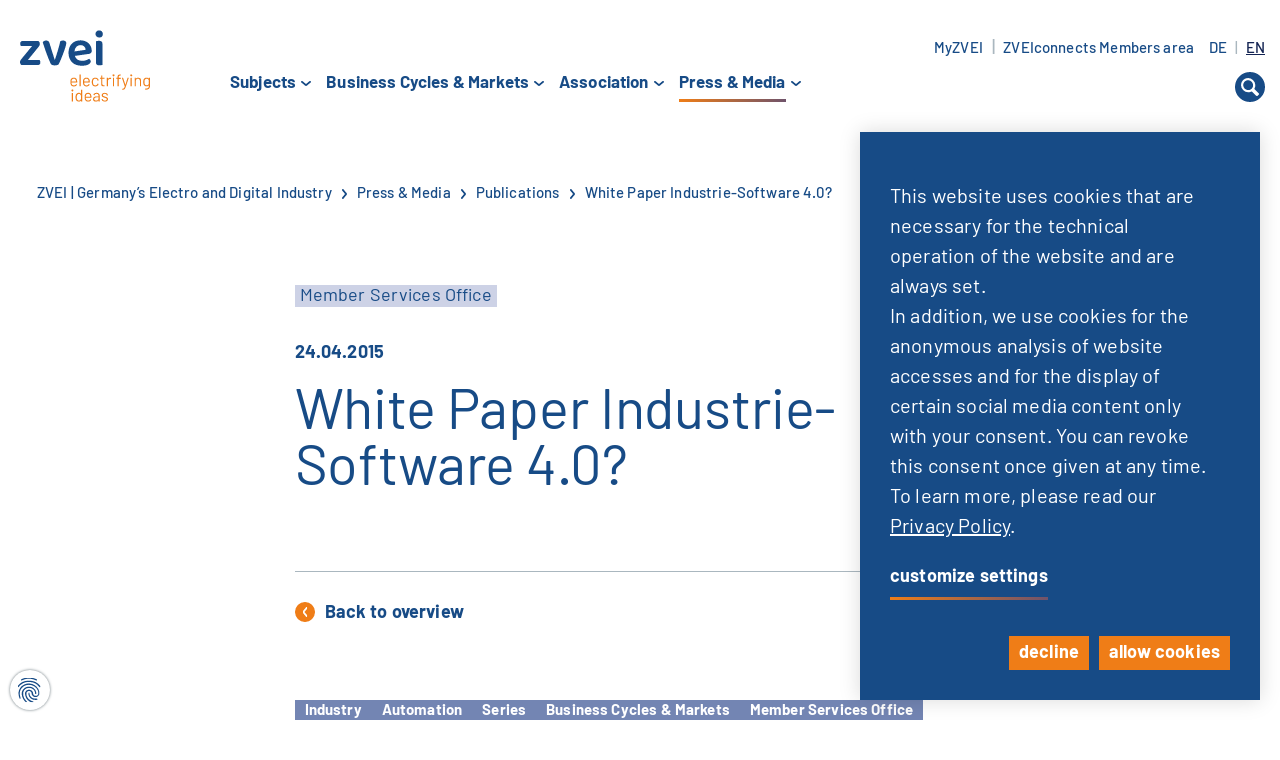

--- FILE ---
content_type: image/svg+xml
request_url: https://www.zvei.org/typo3conf/ext/site_zvei/Resources/Public/Images/icon-play.svg
body_size: -231
content:
<svg xmlns="http://www.w3.org/2000/svg" viewBox="0 0 15 25"><defs><style>.a{fill:#174b86;}</style></defs><path class="a" d="M14,11.086a2,2,0,0,1,0,2.828L3.828,24.086A2,2,0,0,1,.414,22.672V2.328A2,2,0,0,1,3.828.914Z"/></svg>